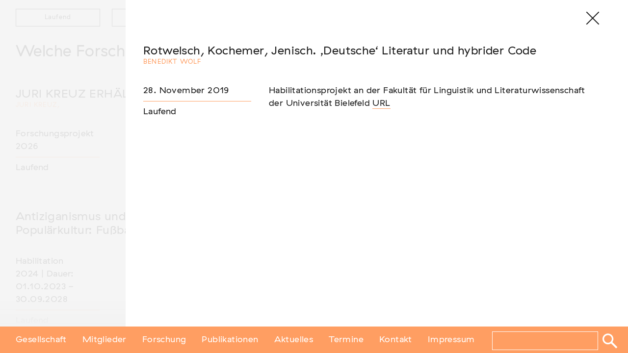

--- FILE ---
content_type: text/html; charset=UTF-8
request_url: https://www.antiziganismusforschung.de/forschungsvorhaben/rotwelsch-kochemer-jenisch-deutsche-literatur-und-hybrider-code/
body_size: 22228
content:
<!DOCTYPE html>
<html lang="de">
    <head>
       <meta charset="UTF-8">
       <meta name="viewport" content="width=device-width, initial-scale=1">
       <link rel="profile" href="https://gmpg.org/xfn/11">
       <link rel="pingback" href="https://www.antiziganismusforschung.de/wp/xmlrpc.php">

       <!-- Add to homescreen for Chrome on Android -->
       <meta name="mobile-web-app-capable" content="yes">
       <link rel="icon" sizes="192x192" href="https://www.antiziganismusforschung.de/content/themes/gfa/assets/images/fav-icons/chrome-touch-icon-192x192png">

       <!-- Add to homescreen for Safari on iOS -->
       <meta name="apple-mobile-web-app-capable" content="yes">
       <meta name="apple-mobile-web-app-status-bar-style" content="black">
       <meta name="apple-mobile-web-app-title" content="Web Starter Kit">
       <link rel="apple-touch-icon-precomposed" href="https://www.antiziganismusforschung.de/content/themes/gfa/assets/images/apple-touch-icon-precomposed.png">

       <!-- Tile icon for Win8 (144x144 + tile color) -->
       <meta name="msapplication-TileImage" content="https://www.antiziganismusforschung.de/content/themes/gfa/assets/images/fav-icons/ms-touchicon-144x144-precomposed.png">
       <meta name="msapplication-TileColor" content="#3372DF">

       <!-- Open Graph -->
       <meta property="og:title" content="Gesellschaft für Antiziganismusforschung e.V.">
       <meta property="og:type" content="website">
       <meta property="og:url" content="https://www.antiziganismusforschung.de">
       <meta property="og:image" content="https://www.antiziganismusforschung.de/content/themes/gfa/assets/images/opengraph.jpg">
       <meta property="og:description" content="">
       <link rel="image_src" href="https://www.antiziganismusforschung.de/content/themes/gfa/assets/img/opengraph.jpg"/>
       <title>Rotwelsch, Kochemer, Jenisch. ‚Deutsche‘ Literatur und hybrider Code &#8211; Gesellschaft für Antiziganismusforschung e.V.</title>
<meta name='robots' content='max-image-preview:large' />
<link rel='dns-prefetch' href='//www.antiziganismusforschung.de' />

<link rel="alternate" type="application/rss+xml" title="Gesellschaft für Antiziganismusforschung e.V. &raquo; Feed" href="https://www.antiziganismusforschung.de/feed/" />
<link rel="alternate" title="oEmbed (JSON)" type="application/json+oembed" href="https://www.antiziganismusforschung.de/wp-json/oembed/1.0/embed?url=https%3A%2F%2Fwww.antiziganismusforschung.de%2Fforschungsvorhaben%2Frotwelsch-kochemer-jenisch-deutsche-literatur-und-hybrider-code%2F" />
<link rel="alternate" title="oEmbed (XML)" type="text/xml+oembed" href="https://www.antiziganismusforschung.de/wp-json/oembed/1.0/embed?url=https%3A%2F%2Fwww.antiziganismusforschung.de%2Fforschungsvorhaben%2Frotwelsch-kochemer-jenisch-deutsche-literatur-und-hybrider-code%2F&#038;format=xml" />
<style id='wp-img-auto-sizes-contain-inline-css' type='text/css'>
img:is([sizes=auto i],[sizes^="auto," i]){contain-intrinsic-size:3000px 1500px}
/*# sourceURL=wp-img-auto-sizes-contain-inline-css */
</style>
<style id='wp-block-library-inline-css' type='text/css'>
:root{--wp-block-synced-color:#7a00df;--wp-block-synced-color--rgb:122,0,223;--wp-bound-block-color:var(--wp-block-synced-color);--wp-editor-canvas-background:#ddd;--wp-admin-theme-color:#007cba;--wp-admin-theme-color--rgb:0,124,186;--wp-admin-theme-color-darker-10:#006ba1;--wp-admin-theme-color-darker-10--rgb:0,107,160.5;--wp-admin-theme-color-darker-20:#005a87;--wp-admin-theme-color-darker-20--rgb:0,90,135;--wp-admin-border-width-focus:2px}@media (min-resolution:192dpi){:root{--wp-admin-border-width-focus:1.5px}}.wp-element-button{cursor:pointer}:root .has-very-light-gray-background-color{background-color:#eee}:root .has-very-dark-gray-background-color{background-color:#313131}:root .has-very-light-gray-color{color:#eee}:root .has-very-dark-gray-color{color:#313131}:root .has-vivid-green-cyan-to-vivid-cyan-blue-gradient-background{background:linear-gradient(135deg,#00d084,#0693e3)}:root .has-purple-crush-gradient-background{background:linear-gradient(135deg,#34e2e4,#4721fb 50%,#ab1dfe)}:root .has-hazy-dawn-gradient-background{background:linear-gradient(135deg,#faaca8,#dad0ec)}:root .has-subdued-olive-gradient-background{background:linear-gradient(135deg,#fafae1,#67a671)}:root .has-atomic-cream-gradient-background{background:linear-gradient(135deg,#fdd79a,#004a59)}:root .has-nightshade-gradient-background{background:linear-gradient(135deg,#330968,#31cdcf)}:root .has-midnight-gradient-background{background:linear-gradient(135deg,#020381,#2874fc)}:root{--wp--preset--font-size--normal:16px;--wp--preset--font-size--huge:42px}.has-regular-font-size{font-size:1em}.has-larger-font-size{font-size:2.625em}.has-normal-font-size{font-size:var(--wp--preset--font-size--normal)}.has-huge-font-size{font-size:var(--wp--preset--font-size--huge)}.has-text-align-center{text-align:center}.has-text-align-left{text-align:left}.has-text-align-right{text-align:right}.has-fit-text{white-space:nowrap!important}#end-resizable-editor-section{display:none}.aligncenter{clear:both}.items-justified-left{justify-content:flex-start}.items-justified-center{justify-content:center}.items-justified-right{justify-content:flex-end}.items-justified-space-between{justify-content:space-between}.screen-reader-text{border:0;clip-path:inset(50%);height:1px;margin:-1px;overflow:hidden;padding:0;position:absolute;width:1px;word-wrap:normal!important}.screen-reader-text:focus{background-color:#ddd;clip-path:none;color:#444;display:block;font-size:1em;height:auto;left:5px;line-height:normal;padding:15px 23px 14px;text-decoration:none;top:5px;width:auto;z-index:100000}html :where(.has-border-color){border-style:solid}html :where([style*=border-top-color]){border-top-style:solid}html :where([style*=border-right-color]){border-right-style:solid}html :where([style*=border-bottom-color]){border-bottom-style:solid}html :where([style*=border-left-color]){border-left-style:solid}html :where([style*=border-width]){border-style:solid}html :where([style*=border-top-width]){border-top-style:solid}html :where([style*=border-right-width]){border-right-style:solid}html :where([style*=border-bottom-width]){border-bottom-style:solid}html :where([style*=border-left-width]){border-left-style:solid}html :where(img[class*=wp-image-]){height:auto;max-width:100%}:where(figure){margin:0 0 1em}html :where(.is-position-sticky){--wp-admin--admin-bar--position-offset:var(--wp-admin--admin-bar--height,0px)}@media screen and (max-width:600px){html :where(.is-position-sticky){--wp-admin--admin-bar--position-offset:0px}}

/*# sourceURL=wp-block-library-inline-css */
</style><style id='global-styles-inline-css' type='text/css'>
:root{--wp--preset--aspect-ratio--square: 1;--wp--preset--aspect-ratio--4-3: 4/3;--wp--preset--aspect-ratio--3-4: 3/4;--wp--preset--aspect-ratio--3-2: 3/2;--wp--preset--aspect-ratio--2-3: 2/3;--wp--preset--aspect-ratio--16-9: 16/9;--wp--preset--aspect-ratio--9-16: 9/16;--wp--preset--color--black: #000000;--wp--preset--color--cyan-bluish-gray: #abb8c3;--wp--preset--color--white: #ffffff;--wp--preset--color--pale-pink: #f78da7;--wp--preset--color--vivid-red: #cf2e2e;--wp--preset--color--luminous-vivid-orange: #ff6900;--wp--preset--color--luminous-vivid-amber: #fcb900;--wp--preset--color--light-green-cyan: #7bdcb5;--wp--preset--color--vivid-green-cyan: #00d084;--wp--preset--color--pale-cyan-blue: #8ed1fc;--wp--preset--color--vivid-cyan-blue: #0693e3;--wp--preset--color--vivid-purple: #9b51e0;--wp--preset--gradient--vivid-cyan-blue-to-vivid-purple: linear-gradient(135deg,rgb(6,147,227) 0%,rgb(155,81,224) 100%);--wp--preset--gradient--light-green-cyan-to-vivid-green-cyan: linear-gradient(135deg,rgb(122,220,180) 0%,rgb(0,208,130) 100%);--wp--preset--gradient--luminous-vivid-amber-to-luminous-vivid-orange: linear-gradient(135deg,rgb(252,185,0) 0%,rgb(255,105,0) 100%);--wp--preset--gradient--luminous-vivid-orange-to-vivid-red: linear-gradient(135deg,rgb(255,105,0) 0%,rgb(207,46,46) 100%);--wp--preset--gradient--very-light-gray-to-cyan-bluish-gray: linear-gradient(135deg,rgb(238,238,238) 0%,rgb(169,184,195) 100%);--wp--preset--gradient--cool-to-warm-spectrum: linear-gradient(135deg,rgb(74,234,220) 0%,rgb(151,120,209) 20%,rgb(207,42,186) 40%,rgb(238,44,130) 60%,rgb(251,105,98) 80%,rgb(254,248,76) 100%);--wp--preset--gradient--blush-light-purple: linear-gradient(135deg,rgb(255,206,236) 0%,rgb(152,150,240) 100%);--wp--preset--gradient--blush-bordeaux: linear-gradient(135deg,rgb(254,205,165) 0%,rgb(254,45,45) 50%,rgb(107,0,62) 100%);--wp--preset--gradient--luminous-dusk: linear-gradient(135deg,rgb(255,203,112) 0%,rgb(199,81,192) 50%,rgb(65,88,208) 100%);--wp--preset--gradient--pale-ocean: linear-gradient(135deg,rgb(255,245,203) 0%,rgb(182,227,212) 50%,rgb(51,167,181) 100%);--wp--preset--gradient--electric-grass: linear-gradient(135deg,rgb(202,248,128) 0%,rgb(113,206,126) 100%);--wp--preset--gradient--midnight: linear-gradient(135deg,rgb(2,3,129) 0%,rgb(40,116,252) 100%);--wp--preset--font-size--small: 13px;--wp--preset--font-size--medium: 20px;--wp--preset--font-size--large: 36px;--wp--preset--font-size--x-large: 42px;--wp--preset--spacing--20: 0.44rem;--wp--preset--spacing--30: 0.67rem;--wp--preset--spacing--40: 1rem;--wp--preset--spacing--50: 1.5rem;--wp--preset--spacing--60: 2.25rem;--wp--preset--spacing--70: 3.38rem;--wp--preset--spacing--80: 5.06rem;--wp--preset--shadow--natural: 6px 6px 9px rgba(0, 0, 0, 0.2);--wp--preset--shadow--deep: 12px 12px 50px rgba(0, 0, 0, 0.4);--wp--preset--shadow--sharp: 6px 6px 0px rgba(0, 0, 0, 0.2);--wp--preset--shadow--outlined: 6px 6px 0px -3px rgb(255, 255, 255), 6px 6px rgb(0, 0, 0);--wp--preset--shadow--crisp: 6px 6px 0px rgb(0, 0, 0);}:where(.is-layout-flex){gap: 0.5em;}:where(.is-layout-grid){gap: 0.5em;}body .is-layout-flex{display: flex;}.is-layout-flex{flex-wrap: wrap;align-items: center;}.is-layout-flex > :is(*, div){margin: 0;}body .is-layout-grid{display: grid;}.is-layout-grid > :is(*, div){margin: 0;}:where(.wp-block-columns.is-layout-flex){gap: 2em;}:where(.wp-block-columns.is-layout-grid){gap: 2em;}:where(.wp-block-post-template.is-layout-flex){gap: 1.25em;}:where(.wp-block-post-template.is-layout-grid){gap: 1.25em;}.has-black-color{color: var(--wp--preset--color--black) !important;}.has-cyan-bluish-gray-color{color: var(--wp--preset--color--cyan-bluish-gray) !important;}.has-white-color{color: var(--wp--preset--color--white) !important;}.has-pale-pink-color{color: var(--wp--preset--color--pale-pink) !important;}.has-vivid-red-color{color: var(--wp--preset--color--vivid-red) !important;}.has-luminous-vivid-orange-color{color: var(--wp--preset--color--luminous-vivid-orange) !important;}.has-luminous-vivid-amber-color{color: var(--wp--preset--color--luminous-vivid-amber) !important;}.has-light-green-cyan-color{color: var(--wp--preset--color--light-green-cyan) !important;}.has-vivid-green-cyan-color{color: var(--wp--preset--color--vivid-green-cyan) !important;}.has-pale-cyan-blue-color{color: var(--wp--preset--color--pale-cyan-blue) !important;}.has-vivid-cyan-blue-color{color: var(--wp--preset--color--vivid-cyan-blue) !important;}.has-vivid-purple-color{color: var(--wp--preset--color--vivid-purple) !important;}.has-black-background-color{background-color: var(--wp--preset--color--black) !important;}.has-cyan-bluish-gray-background-color{background-color: var(--wp--preset--color--cyan-bluish-gray) !important;}.has-white-background-color{background-color: var(--wp--preset--color--white) !important;}.has-pale-pink-background-color{background-color: var(--wp--preset--color--pale-pink) !important;}.has-vivid-red-background-color{background-color: var(--wp--preset--color--vivid-red) !important;}.has-luminous-vivid-orange-background-color{background-color: var(--wp--preset--color--luminous-vivid-orange) !important;}.has-luminous-vivid-amber-background-color{background-color: var(--wp--preset--color--luminous-vivid-amber) !important;}.has-light-green-cyan-background-color{background-color: var(--wp--preset--color--light-green-cyan) !important;}.has-vivid-green-cyan-background-color{background-color: var(--wp--preset--color--vivid-green-cyan) !important;}.has-pale-cyan-blue-background-color{background-color: var(--wp--preset--color--pale-cyan-blue) !important;}.has-vivid-cyan-blue-background-color{background-color: var(--wp--preset--color--vivid-cyan-blue) !important;}.has-vivid-purple-background-color{background-color: var(--wp--preset--color--vivid-purple) !important;}.has-black-border-color{border-color: var(--wp--preset--color--black) !important;}.has-cyan-bluish-gray-border-color{border-color: var(--wp--preset--color--cyan-bluish-gray) !important;}.has-white-border-color{border-color: var(--wp--preset--color--white) !important;}.has-pale-pink-border-color{border-color: var(--wp--preset--color--pale-pink) !important;}.has-vivid-red-border-color{border-color: var(--wp--preset--color--vivid-red) !important;}.has-luminous-vivid-orange-border-color{border-color: var(--wp--preset--color--luminous-vivid-orange) !important;}.has-luminous-vivid-amber-border-color{border-color: var(--wp--preset--color--luminous-vivid-amber) !important;}.has-light-green-cyan-border-color{border-color: var(--wp--preset--color--light-green-cyan) !important;}.has-vivid-green-cyan-border-color{border-color: var(--wp--preset--color--vivid-green-cyan) !important;}.has-pale-cyan-blue-border-color{border-color: var(--wp--preset--color--pale-cyan-blue) !important;}.has-vivid-cyan-blue-border-color{border-color: var(--wp--preset--color--vivid-cyan-blue) !important;}.has-vivid-purple-border-color{border-color: var(--wp--preset--color--vivid-purple) !important;}.has-vivid-cyan-blue-to-vivid-purple-gradient-background{background: var(--wp--preset--gradient--vivid-cyan-blue-to-vivid-purple) !important;}.has-light-green-cyan-to-vivid-green-cyan-gradient-background{background: var(--wp--preset--gradient--light-green-cyan-to-vivid-green-cyan) !important;}.has-luminous-vivid-amber-to-luminous-vivid-orange-gradient-background{background: var(--wp--preset--gradient--luminous-vivid-amber-to-luminous-vivid-orange) !important;}.has-luminous-vivid-orange-to-vivid-red-gradient-background{background: var(--wp--preset--gradient--luminous-vivid-orange-to-vivid-red) !important;}.has-very-light-gray-to-cyan-bluish-gray-gradient-background{background: var(--wp--preset--gradient--very-light-gray-to-cyan-bluish-gray) !important;}.has-cool-to-warm-spectrum-gradient-background{background: var(--wp--preset--gradient--cool-to-warm-spectrum) !important;}.has-blush-light-purple-gradient-background{background: var(--wp--preset--gradient--blush-light-purple) !important;}.has-blush-bordeaux-gradient-background{background: var(--wp--preset--gradient--blush-bordeaux) !important;}.has-luminous-dusk-gradient-background{background: var(--wp--preset--gradient--luminous-dusk) !important;}.has-pale-ocean-gradient-background{background: var(--wp--preset--gradient--pale-ocean) !important;}.has-electric-grass-gradient-background{background: var(--wp--preset--gradient--electric-grass) !important;}.has-midnight-gradient-background{background: var(--wp--preset--gradient--midnight) !important;}.has-small-font-size{font-size: var(--wp--preset--font-size--small) !important;}.has-medium-font-size{font-size: var(--wp--preset--font-size--medium) !important;}.has-large-font-size{font-size: var(--wp--preset--font-size--large) !important;}.has-x-large-font-size{font-size: var(--wp--preset--font-size--x-large) !important;}
/*# sourceURL=global-styles-inline-css */
</style>

<style id='classic-theme-styles-inline-css' type='text/css'>
/*! This file is auto-generated */
.wp-block-button__link{color:#fff;background-color:#32373c;border-radius:9999px;box-shadow:none;text-decoration:none;padding:calc(.667em + 2px) calc(1.333em + 2px);font-size:1.125em}.wp-block-file__button{background:#32373c;color:#fff;text-decoration:none}
/*# sourceURL=/wp-includes/css/classic-themes.min.css */
</style>
<link rel='stylesheet' id='contact-form-7-css' href='https://www.antiziganismusforschung.de/content/plugins/contact-form-7/includes/css/styles.css?ver=6.1.4' type='text/css' media='all' />
<link rel='stylesheet' id='gfa-style-css' href='https://www.antiziganismusforschung.de/content/themes/gfa/style.css?ver=6.9' type='text/css' media='all' />
<link rel="https://api.w.org/" href="https://www.antiziganismusforschung.de/wp-json/" /><link rel="canonical" href="https://www.antiziganismusforschung.de/forschungsvorhaben/rotwelsch-kochemer-jenisch-deutsche-literatur-und-hybrider-code/" />
<link rel='shortlink' href='https://www.antiziganismusforschung.de/?p=1736' />
<!-- Stream WordPress user activity plugin v4.1.1 -->

        <script type="text/javascript">
            var jQueryMigrateHelperHasSentDowngrade = false;

			window.onerror = function( msg, url, line, col, error ) {
				// Break out early, do not processing if a downgrade reqeust was already sent.
				if ( jQueryMigrateHelperHasSentDowngrade ) {
					return true;
                }

				var xhr = new XMLHttpRequest();
				var nonce = '8a474b0aff';
				var jQueryFunctions = [
					'andSelf',
					'browser',
					'live',
					'boxModel',
					'support.boxModel',
					'size',
					'swap',
					'clean',
					'sub',
                ];
				var match_pattern = /\)\.(.+?) is not a function/;
                var erroredFunction = msg.match( match_pattern );

                // If there was no matching functions, do not try to downgrade.
                if ( null === erroredFunction || typeof erroredFunction !== 'object' || typeof erroredFunction[1] === "undefined" || -1 === jQueryFunctions.indexOf( erroredFunction[1] ) ) {
                    return true;
                }

                // Set that we've now attempted a downgrade request.
                jQueryMigrateHelperHasSentDowngrade = true;

				xhr.open( 'POST', 'https://www.antiziganismusforschung.de/wp/wp-admin/admin-ajax.php' );
				xhr.setRequestHeader( 'Content-Type', 'application/x-www-form-urlencoded' );
				xhr.onload = function () {
					var response,
                        reload = false;

					if ( 200 === xhr.status ) {
                        try {
                        	response = JSON.parse( xhr.response );

                        	reload = response.data.reload;
                        } catch ( e ) {
                        	reload = false;
                        }
                    }

					// Automatically reload the page if a deprecation caused an automatic downgrade, ensure visitors get the best possible experience.
					if ( reload ) {
						location.reload();
                    }
				};

				xhr.send( encodeURI( 'action=jquery-migrate-downgrade-version&_wpnonce=' + nonce ) );

				// Suppress error alerts in older browsers
				return true;
			}
        </script>

		<link rel="icon" href="https://www.antiziganismusforschung.de/content/uploads/2019/07/cropped-gfa-icon-32x32.png" sizes="32x32" />
<link rel="icon" href="https://www.antiziganismusforschung.de/content/uploads/2019/07/cropped-gfa-icon-192x192.png" sizes="192x192" />
<link rel="apple-touch-icon" href="https://www.antiziganismusforschung.de/content/uploads/2019/07/cropped-gfa-icon-180x180.png" />
<meta name="msapplication-TileImage" content="https://www.antiziganismusforschung.de/content/uploads/2019/07/cropped-gfa-icon-270x270.png" />
</head>

<body class="wp-singular forschungsvorhaben-template-default single single-forschungsvorhaben postid-1736 wp-theme-gfa modal-open">
<div id="page" class="hfeed site">
    <a class="skip-link screen-reader-text" href="#content">Skip to content</a>

    <header id="masthead" class="site-header" role="banner">
        <div class="site-branding">
            <h1 class="site-title"><a href="https://www.antiziganismusforschung.de/" rel="home"><span class="hidden">Gesellschaft für Antiziganismusforschung e.V.</span><img src="https://www.antiziganismusforschung.de/content/themes/gfa/assets/img/gfa-logo.svg"></a></h1>
            
                    </div><!-- .site-branding -->

        <nav id="site-navigation" class="main-navigation" role="navigation">
            <button class="menu-toggle">Menu</button>
            <form role="search" method="get" id="searchform" class="searchform" action="https://www.antiziganismusforschung.de/">
    <div>
        <label class="screen-reader-text" for="s"></label>
        <input type="text" value="" name="s" id="s" />
        <input type="submit" id="searchsubmit" value="Suchen" />
    </div>
</form>            <div class="menu-hauptmenu-container"><ul id="primary-menu" class="menu"><li id="menu-item-1548" class="menu-item menu-item-type-post_type menu-item-object-page menu-item-1548"><a href="https://www.antiziganismusforschung.de/gesellschaft/">Gesellschaft</a></li>
<li id="menu-item-16" class="menu-item menu-item-type-post_type menu-item-object-page menu-item-16"><a href="https://www.antiziganismusforschung.de/mitglieder/">Mitglieder</a></li>
<li id="menu-item-40" class="menu-item menu-item-type-post_type menu-item-object-page menu-item-40"><a href="https://www.antiziganismusforschung.de/forschungsvorhaben/">Forschung</a></li>
<li id="menu-item-32" class="menu-item menu-item-type-post_type menu-item-object-page menu-item-32"><a href="https://www.antiziganismusforschung.de/publikationen/">Publikationen</a></li>
<li id="menu-item-2750" class="menu-item menu-item-type-post_type menu-item-object-page menu-item-2750"><a href="https://www.antiziganismusforschung.de/neuigkeiten/">Aktuelles</a></li>
<li id="menu-item-46" class="menu-item menu-item-type-post_type menu-item-object-page menu-item-46"><a href="https://www.antiziganismusforschung.de/veranstaltungen/">Termine</a></li>
<li id="menu-item-1549" class="menu-item menu-item-type-post_type menu-item-object-page menu-item-1549"><a href="https://www.antiziganismusforschung.de/kontakt/">Kontakt</a></li>
<li id="menu-item-66" class="menu-item menu-item-type-post_type menu-item-object-page menu-item-66"><a href="https://www.antiziganismusforschung.de/impressum/">Impressum</a></li>
</ul></div>        </nav><!-- #site-navigation -->
        <div id="transition-overlay" class="mobile-hide"></div>
    </header><!-- #masthead -->



    <div id="content" class="site-content">

<div id="primary" class="content-area" data-page="forschungsvorhaben">
	<main id="main" class="site-main" role="main">
		<header><h1>Welche Forschungsprojekte gibt es?</h1></header>
					<div class="filter-menu">
		<ul class="clearfix">
							<li class="js-filter" data-filterby="{&quot;status&quot;:&quot;laufend&quot;}">Laufend</li>
							<li class="js-filter" data-filterby="{&quot;status&quot;:&quot;abgeschlossen&quot;}">Abgeschlossen</li>
					</ul>
	</div>
	
		<section class="sortable-wrapper">
		
			
																			
			<article class="js-sort-target post-with-meta" data-sortable="{&quot;status&quot;:&quot;laufend&quot;}" data-post-name="juri-kreuz-erhaelt-romani-rose-fellowship">
				<h2><a class="js-open-modal" data-routing="{&quot;id&quot;:3907,&quot;type&quot;:&quot;forschungsvorhaben&quot;,&quot;slug&quot;:&quot;juri-kreuz-erhaelt-romani-rose-fellowship&quot;,&quot;related&quot;:&quot;mitglied&quot;}" href="https://www.antiziganismusforschung.de/forschungsvorhaben/juri-kreuz-erhaelt-romani-rose-fellowship/">JURI KREUZ ERHÄLT ROMANI ROSE-FELLOWSHIP</a></h2>
				<div class="authors">
					<a href="https://www.antiziganismusforschung.de/mitglied/kreuz-juri/?back">Juri Kreuz</a>, 				</div>
				<div class="content-wrapper clearfix">
					<div class="article-meta">
						<div class="meta-category">Forschungsprojekt</div>
						<span class="meta-date">2026</span>
						<span class="meta-dauer"></span>
						<hr><span class="meta-status">Laufend</span>
					</div>
					<div class="article-content">
						<div class="article-excerpt"></div>
						<div class="article-extended"><p>Ab dem 1. Januar 2026 erhält Juri Kreuz eine Promotionsförderung an der Forschungsstelle Antiziganismus durch das Romani Rose-Fellowship. Das von der Manfred Lautenschläger-Stiftung geförderte Forschungsstipendium unterstützt herausragende Wissenschaftlerinnen und Wissenschaftler aus den Ländern der Europäischen Union, die zum Thema Antiziganismus forschen.</p>
<p>Im Rahmen des Romani-Rose-Fellowships bereitet Juri Kreuz aktuell ein Promotionsprojekt vor, das künstlerische Erinnerungspraxen von Sinti* und Roma* untersucht. Im Zentrum stehen methodologische und ethische Fragen partizipativer Forschung sowie die wissenschaftliche Reflexion künstlerischer Ausdrucksformen als Formen kollektiven Erinnerns und Wissens.</p>
<p>Juri Kreuz ist Erziehungswissenschaftler mit einem Forschungsschwerpunkt auf antiziganismuskritischer Bildungsarbeit. Sein wissenschaftliches Anliegen liegt in der Verbindung qualitativer Sozialforschung mit communitybasierten, partizipativen Ansätzen und einer ausgeprägten Praxisorientierung.</p>
</div>
					</div>
				</div>
			</article>
		
			
						
			<article class="js-sort-target post-with-meta" data-sortable="{&quot;status&quot;:&quot;laufend&quot;}" data-post-name="antiziganismus-und-minderheitensubjektivitaeten-in-der-deutschen-populaerkultur-fussball-hip-hop-karneval">
				<h2><a class="js-open-modal" data-routing="{&quot;id&quot;:3353,&quot;type&quot;:&quot;forschungsvorhaben&quot;,&quot;slug&quot;:&quot;antiziganismus-und-minderheitensubjektivitaeten-in-der-deutschen-populaerkultur-fussball-hip-hop-karneval&quot;,&quot;related&quot;:&quot;mitglied&quot;}" href="https://www.antiziganismusforschung.de/forschungsvorhaben/antiziganismus-und-minderheitensubjektivitaeten-in-der-deutschen-populaerkultur-fussball-hip-hop-karneval/">Antiziganismus und Minderheitensubjektivitäten in der deutschen Populärkultur: Fußball, Hip-Hop, Karneval</a></h2>
				<div class="authors">
									</div>
				<div class="content-wrapper clearfix">
					<div class="article-meta">
						<div class="meta-category">Habilitation</div>
						<span class="meta-date">2024</span>
						<span class="meta-dauer"> | Dauer: 01.10.2023 - 30.09.2028</span>
						<hr><span class="meta-status">Laufend</span>
					</div>
					<div class="article-content">
						<div class="article-excerpt"></div>
						<div class="article-extended"><p>Trotz zunehmender Sensibilisierung für Antiziganismus erfahren Sinti und Roma täglich Diskriminierung. Diese Studie untersucht die Inklusion und Exklusion von Sinti und Roma in Populärkulturen und konzentriert sich dabei auf drei Fragestellungen: (1) die Analyse der (Dis)kontinuitäten in „Zigeunerbildern“ in Fußball, Hip-Hop und Karneval, (2) die Erforschung der Strategien, mit denen Sinti und Roma Handlungsfähigkeit und Repräsentation in diesen Sozialräumen erlangen, und (3) wie Postmemory, also die Übertragung traumatischer Erinnerungen von einer Generation zur nächsten, Antiziganismus und Minderheitensubjektivitäten in der Gegenwart beeinflusst. Auf Grundlage einer breiten Quellenbasis bestehend aus Performances, Interviews, Internetbeiträgen, Songtexten, Bildern und teilnehmender Beobachtung untersucht dieses Projekt wie Inklusion und Exklusion in Populärkulturen verhandelt werden. Gemeinsam bilden die drei Fallstudien – Fußball, Hip-Hop und Karneval – ein umfassendes Werk, das eine Analyse sowohl des Antiziganismus gegenüber Sinti und Roma als auch ihrer Gegenstrategien bietet.<br />
Das Forschungsprojekt „Antigypsyism and Minority Subjectivity in German Popular Culture: Football, Hip-Hop, Carnival“ wird von der Alfred Landecker Foundation gefördert.</p>
<p><strong class="">Leitung:</strong> Dr. Pavel Brunssen</p>
<div class="">
<div class="">
<section class="">
<div id="c102819" class=" frame-layout-0 frame frame-type-text frame-default">
<p class="font_2"><strong class="">​</strong><strong class="">Projektlaufzeit:</strong> Oktober 2023 bis September 2028</p>
</div>
</section>
</div>
</div>
</div>
					</div>
				</div>
			</article>
		
			
																			
			<article class="js-sort-target post-with-meta" data-sortable="{&quot;status&quot;:&quot;laufend&quot;}" data-post-name="literaturrotwelsch-rotwelschliteratur-projektion-und-poetikreflexion-deutscher-literatur-zwischen-liber-vagatorum-und-frueher-moderne">
				<h2><a class="js-open-modal" data-routing="{&quot;id&quot;:3175,&quot;type&quot;:&quot;forschungsvorhaben&quot;,&quot;slug&quot;:&quot;literaturrotwelsch-rotwelschliteratur-projektion-und-poetikreflexion-deutscher-literatur-zwischen-liber-vagatorum-und-frueher-moderne&quot;,&quot;related&quot;:&quot;mitglied&quot;}" href="https://www.antiziganismusforschung.de/forschungsvorhaben/literaturrotwelsch-rotwelschliteratur-projektion-und-poetikreflexion-deutscher-literatur-zwischen-liber-vagatorum-und-frueher-moderne/">Literaturrotwelsch – Rotwelschliteratur. Projektion und Poetikreflexion ‚deutscher Literatur‘ zwischen Liber vagatorum und Früher Moderne</a></h2>
				<div class="authors">
					<a href="https://www.antiziganismusforschung.de/mitglied/benedikt-wolf/?back">Benedikt Wolf</a>, 				</div>
				<div class="content-wrapper clearfix">
					<div class="article-meta">
						<div class="meta-category">Forschungsprojekt</div>
						<span class="meta-date">2024</span>
						<span class="meta-dauer"> | Dauer: 01.08.2024 – 31.07.2025</span>
						<hr><span class="meta-status">Laufend</span>
					</div>
					<div class="article-content">
						<div class="article-excerpt"></div>
						<div class="article-extended"><p>Das Projekt wird vom 1.8.2024–31.7.202 für ein Feodor-Lynen-Stipendium der Alexander von Humboldt-Stiftung  von Benedikt Wolf an der Queen Mary University in London durchgeführt.</p>
</div>
					</div>
				</div>
			</article>
		
			
																			
			<article class="js-sort-target post-with-meta" data-sortable="{&quot;status&quot;:&quot;laufend&quot;}" data-post-name="lernen-aus-akten-der-prozess-der-wiedergutmachung-anhand-der-akten-des-verbandes-deutscher-sinti-und-roma-landesverband-bayern-e-v">
				<h2><a class="js-open-modal" data-routing="{&quot;id&quot;:3094,&quot;type&quot;:&quot;forschungsvorhaben&quot;,&quot;slug&quot;:&quot;lernen-aus-akten-der-prozess-der-wiedergutmachung-anhand-der-akten-des-verbandes-deutscher-sinti-und-roma-landesverband-bayern-e-v&quot;,&quot;related&quot;:&quot;mitglied&quot;}" href="https://www.antiziganismusforschung.de/forschungsvorhaben/lernen-aus-akten-der-prozess-der-wiedergutmachung-anhand-der-akten-des-verbandes-deutscher-sinti-und-roma-landesverband-bayern-e-v/">Lernen aus Akten &#8211; Der Prozess der &#8222;Wiedergutmachung&#8220; anhand der Akten des Verbandes Deutscher Sinti und Roma &#8211; Landesverband Bayern e.V.</a></h2>
				<div class="authors">
					<a href="https://www.antiziganismusforschung.de/mitglied/leonard-stoecklein/?back">Leonard Stöcklein</a>, 				</div>
				<div class="content-wrapper clearfix">
					<div class="article-meta">
						<div class="meta-category">Forschungsprojekt</div>
						<span class="meta-date">2023</span>
						<span class="meta-dauer"> | Dauer: 01.01.2024 - 30.11.2025</span>
						<hr><span class="meta-status">Laufend</span>
					</div>
					<div class="article-content">
						<div class="article-excerpt"></div>
						<div class="article-extended"><p>Forschungsprojekt: 01.01.2024 &#8211; 30.11.2025</p>
<p>Zum 01.01.2024 startet das Projekt „Lernen aus Akten“ unter dem Schirm der Stiftung EVZ „Bildungsagenda NS-Unrecht“, welches aus Mitteln des Bundesministeriums der Finanzen finanziert wird. Projektträger ist der Landesverband Deutscher Sinti und Roma Bayern e.V., Kooperationspartner der Lehrstuhl Didaktik der Geschichte Friedrich-Alexander-Universität Erlangen-Nürnberg unter der Leitung des wissenschaftlichen Mitarbeiters Leonard Stöcklein.</p>
<p>Anhand des Bestandes von ca. 1000 Akten des Landesverbandes wird die Perspektive der überlebenden Sinti und Roma innerhalb der staatlichen Entschädigungspraxis nach 1945 sowie die Perspektive der antragsbearbeitenden Behörden beleuchtet.</p>
<p>Nach einer Digitalisierung und wissenschaftlichen Auswertung wird der Bestand für Materialien der außerschulischen Bildungsarbeit in Universitäten, Gedenkstätten und Behörden didaktisch aufbereitet.<br />
Das Projekt arbeitet nach grundlegenden forschungsethischen Maßstäben. Archivrechtliche Sperrfristen und Datenschutzbestimmungen verhindern eine freie Verfügbarkeit hochsensibler, personenbezogener Daten im Internet. Die Digitalisierung dient einzig der anonymisierten Erforschung der staatlichen Entschädigungspraxis gegenüber Sinti und Roma nach 1945 und der Ausarbeitung von didaktischen Materialien.</p>
<p>Verband Deutscher Sinti und Roma Landesverband Bayern e.V.<br />
Nordring 98a 90409 Nürnberg<br />
sinti.bayern@nefkom.net</p>
<p>Leonard Stöcklein<br />
Wissenschaftlicher Mitarbeiter<br />
Lehrstuhl Didaktik der Geschichte<br />
Friedrich-Alexander-Universität Erlangen-Nürnberg<br />
Telefon: 0151 157 287 84</p>
<p>&nbsp;</p>
</div>
					</div>
				</div>
			</article>
		
			
																																	
			<article class="js-sort-target post-with-meta" data-sortable="{&quot;status&quot;:&quot;laufend&quot;}" data-post-name="mediale-antiziganismen-von-der-interdisziplinaeren-analyse-zur-kritischen-medienkompetenz-meavia">
				<h2><a class="js-open-modal" data-routing="{&quot;id&quot;:2716,&quot;type&quot;:&quot;forschungsvorhaben&quot;,&quot;slug&quot;:&quot;mediale-antiziganismen-von-der-interdisziplinaeren-analyse-zur-kritischen-medienkompetenz-meavia&quot;,&quot;related&quot;:&quot;mitglied&quot;}" href="https://www.antiziganismusforschung.de/forschungsvorhaben/mediale-antiziganismen-von-der-interdisziplinaeren-analyse-zur-kritischen-medienkompetenz-meavia/">Mediale Antiziganismen – Von der interdisziplinären Analyse zur kritischen Medienkompetenz (MeAviA)</a></h2>
				<div class="authors">
					<a href="https://www.antiziganismusforschung.de/mitglied/haus-michael/?back">Michael Haus</a>, <a href="https://www.antiziganismusforschung.de/mitglied/radmila-mladenova/?back">Radmila Mladenova</a>, <a href="https://www.antiziganismusforschung.de/mitglied/kuessner-nadine/?back">Nadine Küßner</a>, 				</div>
				<div class="content-wrapper clearfix">
					<div class="article-meta">
						<div class="meta-category">Forschungsprojekt</div>
						<span class="meta-date">2023</span>
						<span class="meta-dauer"> | Dauer: 01.01.2023 - 31.03.2026</span>
						<hr><span class="meta-status">Laufend</span>
					</div>
					<div class="article-content">
						<div class="article-excerpt"></div>
						<div class="article-extended"><p>Zum 1. Januar 2023 startete das vom BMBF geförderte Projekt „Mediale Antiziganismen – Von der interdisziplinären Analyse zur kritischen Medienkompetenz“ (MeAviA). Das Verbundprojekt wird gemeinsam von Universität Heidelberg und der Pädagogischen Hochschule Heidelberg durchgeführt und durch die Heidelberg School of Education (HSE) koordiniert. Die Projektleitung liegt bei Prof. Dr. Melanie Kuhn (Arbeitsstelle Antiziganismusprävention der PH), Prof. Dr. Bettina Degner (Arbeitsstelle Antiziganismusprävention der PH), Prof. Dr. Sarah Burnautzki (Romanisches Seminar der Universität) und Dr. Radmila Mladenova (Forschungsstelle Antiziganismus der Universität), die Verbundleitung bei Prof. Dr. Michael Haus (HSE und Institut für Politische Wissenschaft der Universität). Das interdisziplinäre Forschungs- und Transfervorhaben verbindet die Analyse antiziganistischer Repräsentationen in den Medienbereichen Literatur, Film und öffentliche Berichterstattung mit einer qualitativen Rezeptionsforschung medial vermittelter Antiziganismen und einer empirisch fundierten und an den Konzepten einer Critical Media Literacy sowie einer antiziganismuskritischen Professionalisierung orientierten Entwicklung digitaler Lern-Tools für die Lehrerkräftebildung.</p>
<p><b>Projektlaufzeit:</b> bis März 2026</p>
</div>
					</div>
				</div>
			</article>
		
			
																			
			<article class="js-sort-target post-with-meta" data-sortable="{&quot;status&quot;:&quot;laufend&quot;}" data-post-name="antiziganismussensible-bildungsberatung-und-demokratiefoerderung">
				<h2><a class="js-open-modal" data-routing="{&quot;id&quot;:2634,&quot;type&quot;:&quot;forschungsvorhaben&quot;,&quot;slug&quot;:&quot;antiziganismussensible-bildungsberatung-und-demokratiefoerderung&quot;,&quot;related&quot;:&quot;mitglied&quot;}" href="https://www.antiziganismusforschung.de/forschungsvorhaben/antiziganismussensible-bildungsberatung-und-demokratiefoerderung/">Antiziganismussensible Bildungsberatung und Demokratieförderung</a></h2>
				<div class="authors">
					<a href="https://www.antiziganismusforschung.de/mitglied/kuessner-nadine/?back">Nadine Küßner</a>, 				</div>
				<div class="content-wrapper clearfix">
					<div class="article-meta">
						<div class="meta-category">Forschungsprojekt</div>
						<span class="meta-date">2022</span>
						<span class="meta-dauer"> | Dauer: 2022–2024</span>
						<hr><span class="meta-status">Laufend</span>
					</div>
					<div class="article-content">
						<div class="article-excerpt"></div>
						<div class="article-extended"><p>​Die Teilhabe von Sinti*ze und Rom*nja in den Feldern Hochschule und Berufsausbildung zu erhöhen und Diskriminierung abzubauen sind die Ziele des von der Bundeszentrale für politische Bildung geförderten Kooperationsprojekts der Arbeitsstelle Antiziganismusprävention der Pädagogischen Hochschule Heidelberg und des Bildungsreferats des Dokumentationszentrums Deutscher Sinti und Roma (DokuZ). Konzipiert und implementiert wird eine Train the Trainer Ausbildung für eine antiziganismussensible Bildungsberatung an Hochschulen und in der Berufsbildung. Zielgruppe der in einer Tandemstruktur organisierten Weiterbildung sind Mitarbeiter*innen von Hochschulen und Universitäten und Angehörige der Minderheit.</p>
<p><strong class="">​</strong><strong class="">Leitung:</strong> Prof. Dr. Melanie Kuhn; Nadine Küßner, M.A.</p>
<div class="">
<div class="">
<section class="">
<div id="c102819" class=" frame-layout-0 frame frame-type-text frame-default">
<p class="font_2"><strong class="">​</strong><strong class="">Projektlaufzeit:</strong> Oktober 2022 bis Dezember 2024</p>
</div>
</section>
</div>
</div>
</div>
					</div>
				</div>
			</article>
		
			
																			
			<article class="js-sort-target post-with-meta" data-sortable="{&quot;status&quot;:&quot;laufend&quot;}" data-post-name="zwischen-minderheitenschutz-und-versicherheitlichung-die-herausbildung-der-roma-minderheit-in-der-modernen-europaeischen-geschichte">
				<h2><a class="js-open-modal" data-routing="{&quot;id&quot;:2465,&quot;type&quot;:&quot;forschungsvorhaben&quot;,&quot;slug&quot;:&quot;zwischen-minderheitenschutz-und-versicherheitlichung-die-herausbildung-der-roma-minderheit-in-der-modernen-europaeischen-geschichte&quot;,&quot;related&quot;:&quot;mitglied&quot;}" href="https://www.antiziganismusforschung.de/forschungsvorhaben/zwischen-minderheitenschutz-und-versicherheitlichung-die-herausbildung-der-roma-minderheit-in-der-modernen-europaeischen-geschichte/">Zwischen Minderheitenschutz und Versicherheitlichung: Die Herausbildung der Roma-Minderheit in der modernen europäischen Geschichte</a></h2>
				<div class="authors">
					<a href="https://www.antiziganismusforschung.de/mitglied/tittel-laura-sorena/?back">Laura Soréna Tittel</a>, 				</div>
				<div class="content-wrapper clearfix">
					<div class="article-meta">
						<div class="meta-category">Forschungsprojekt</div>
						<span class="meta-date">2022</span>
						<span class="meta-dauer"> | Dauer: 2022–2025</span>
						<hr><span class="meta-status">Laufend</span>
					</div>
					<div class="article-content">
						<div class="article-excerpt"></div>
						<div class="article-extended"><p>Sonderforschungsbereich 138: Dynamiken der Sicherheit. Formen der Versicherheitlichung in historischer Perspektive</p>
<p>Teilprojekt C10: Zwischen Minderheitenschutz und Versicherheitlichung: Die Herausbildung der Roma-Minderheit in der modernen europäischen Geschichte</p>
<p>Europäische Roma sehen sich seit langem verschiedenen Formen und Praktiken der Versicherheitlichung ausgesetzt und werden als Bedrohung politischer Ordnungen dargestellt. Das Teilprojekt C10 untersucht in der dritten Förderphase (2022-2025), auf welche Art und Weise Angehörige der Roma-Minderheit sich gegen Maßnahmen der Versicherheitlichung zur Wehr setzen, die der Versicherheitlichung zugrundeliegenden Heuristiken herausfordern und diplomatische Taktiken, Strategien und Narrative entwickeln, die potenziell zu alternativen Darstellungen beitragen.</p>
<p><a href="https://www.sfb138.de/forschung/teilprojekte/c10-zwischen-minderheitenschutz-und-versicherheitlichung">Link</a></p>
</div>
					</div>
				</div>
			</article>
		
			
																			
			<article class="js-sort-target post-with-meta" data-sortable="{&quot;status&quot;:&quot;abgeschlossen&quot;}" data-post-name="refit-regionale-foerderung-von-inklusion-und-teilhabe">
				<h2><a class="js-open-modal" data-routing="{&quot;id&quot;:2409,&quot;type&quot;:&quot;forschungsvorhaben&quot;,&quot;slug&quot;:&quot;refit-regionale-foerderung-von-inklusion-und-teilhabe&quot;,&quot;related&quot;:&quot;mitglied&quot;}" href="https://www.antiziganismusforschung.de/forschungsvorhaben/refit-regionale-foerderung-von-inklusion-und-teilhabe/">ReFIT (Regionale Förderung von Inklusion und Teilhabe)</a></h2>
				<div class="authors">
					<a href="https://www.antiziganismusforschung.de/mitglied/kuessner-nadine/?back">Nadine Küßner</a>, 				</div>
				<div class="content-wrapper clearfix">
					<div class="article-meta">
						<div class="meta-category">Forschungsprojekt</div>
						<span class="meta-date">2022</span>
						<span class="meta-dauer"> | Dauer: Juli 2020 - Februar 2022</span>
						<hr><span class="meta-status">Abgeschlossen</span>
					</div>
					<div class="article-content">
						<div class="article-excerpt"></div>
						<div class="article-extended"><p>ReFIT ist ein wegweisendes Beratungsinstrument des <a class="external-link" tabindex="28" title="Link zum Verband Deutscher Sinti und Roma - Baden-Württemberg" href="https://www.sinti-roma.com/beratungsstelle-fuer-gleichberechtigte-teilhabe/refit/" target="_top" rel="noopener">Verbands Deutscher Sinti und Roma &#8211; Baden-Württemberg (VDSR-BW)</a>, das dauerhafte Strukturen schafft, die zur gleichberechtigten Teilhabe von Sinti und Roma beitragen und mit Unterstützung des Ministeriums für Soziales und Integration weiterentwickelt werden soll.</p>
<p>Durch ReFIT sollen lokale Angebote für die Minderheit nutzbarer und diskriminierungsärmer gemacht werden. Der VDSR-BW und Kommunen arbeiten dabei auf der Grundlage von wissenschaftlichen Erkenntnissen, der Analyse regionaler Bedingungen sowie der Empfehlungen und Strategien der Europäischen Union zusammen. Die Erfahrungen in den lokalen „Laboratorien“ fließen in die fortlaufende Weiterentwicklung von ReFIT ein. Das ReFIT-Programm gibt Kommunen eine Toolbox an die Hand, die an den Stellen zum Einsatz kommt, an denen die gesellschaftliche Teilhabe von Sinti und Roma erschwert ist. Dabei werden je nach Bedarf der jeweiligen Kommunen unterschiedliche Methoden und Instrumente aus dem ReFIT-Werkzeugkasten eingesetzt. Antidiskriminierungsarbeit und Aufklärung über Antiziganismus werden als Querschnittsthemen konsequent mitgedacht und auch in Seminaren und Workshops vermittelt. Ein wichtiges Anliegen ist es, die erreichten Erfolge durch nachhaltige reguläre Angebote vor Ort zu sichern.</p>
<p>Im Sommer 2020 hat das Minsterium für Soziales und Integration Baden-Württemberg mit einer Fördersumme von 698.000 Euro einen Projektantrag für ReFIT bewilligt, der den Schwerpunkt auf neu zugewanderte Roma legt. Das Pilotprogramm wird in vier Städten in Baden-Württemberg durchgeführt. In Mannheim, Stuttgart, Ulm und Freiburg untersucht das ReFIT-Team mit wissenschaftlicher Unterstützung der Pädagogischen Hochschule Heidelberg den Stand von Gleichberechtigung, Inklusion und Partizipation zugewanderter Roma in den Bereichen Bildung, Wohnen, Beschäftigung und Gesundheit. Projektmitarbeiter vor Ort, die sowohl direkt bei den genannten Städten als auch beim Landesverband angesiedelt sind, verstärken die Arbeit des VDSR-BW. Auf dieser Grundlage werden bis Februar 2022 Strategien zur nachhaltigen Verbesserung der Situation entwickelt. Diese Analysen und Ansätze sollen später auch in anderen Kommunen zum Einsatz kommen.</p>
</div>
					</div>
				</div>
			</article>
		
			
																			
			<article class="js-sort-target post-with-meta" data-sortable="{&quot;status&quot;:&quot;abgeschlossen&quot;}" data-post-name="inklusive-stadtgesellschaft-und-migration-kommunale-handlungsroutinen-und-eu-binnenmigration-aus-rumaenien-und-bulgarien">
				<h2><a class="js-open-modal" data-routing="{&quot;id&quot;:2376,&quot;type&quot;:&quot;forschungsvorhaben&quot;,&quot;slug&quot;:&quot;inklusive-stadtgesellschaft-und-migration-kommunale-handlungsroutinen-und-eu-binnenmigration-aus-rumaenien-und-bulgarien&quot;,&quot;related&quot;:&quot;mitglied&quot;}" href="https://www.antiziganismusforschung.de/forschungsvorhaben/inklusive-stadtgesellschaft-und-migration-kommunale-handlungsroutinen-und-eu-binnenmigration-aus-rumaenien-und-bulgarien/">Inklusive Stadtgesellschaft und Migration: kommunale Handlungsroutinen und EU-Binnenmigration aus Rumänien und Bulgarien</a></h2>
				<div class="authors">
					<a href="https://www.antiziganismusforschung.de/mitglied/tobias-neuburger/?back">Tobias Neuburger</a>, 				</div>
				<div class="content-wrapper clearfix">
					<div class="article-meta">
						<div class="meta-category">Forschungsprojekt</div>
						<span class="meta-date">2022</span>
						<span class="meta-dauer"> | Dauer: 2019–2020</span>
						<hr><span class="meta-status">Abgeschlossen</span>
					</div>
					<div class="article-content">
						<div class="article-excerpt"></div>
						<div class="article-extended"><p>Im Rahmen des Forschungsprojekts „Inklusive Stadtgesellschaft und Migration: kommunale Handlungsroutinen und EU-Binnenmigration aus Rumänien und Bulgarien“ untersuchen wir am Institut für Didaktik der Demokratie sowie am Forschungszentrum Center for Inclusive Citizenship (CINC) an der Leibniz Universität Hannover Herausforderungen und Chancen im Zusammenhang mit der EU-Binnenmigration aus Rumänien und Bulgarien. Das Forschungsprojekt schließt damit eine empirische Forschungslücke der sozialwissenschaftlichen Migrationsforschung.</p>
<p>Migration und Integration sind eine Zukunftsaufgabe für die kommunale Praxis – und zugleich ein unverzichtbarer Bestandteil urbaner Dynamik. Daher interessieren uns Praxiserfahrungen staatlicher und zivilgesellschaftlicher Akteur*innen mit der oben genannten Migration in sich zunehmend diversifizierenden Stadtgesellschaften. Als Forscher*innen richten wir unser Forschungsinteresse insbesondere auf Fragen danach, wie das Zusammenleben in einer heterogenen Stadtgesellschaft am besten gelingt, wo Barrieren bestehen und neue entstehen.</p>
<p><a href="https://www.idd.uni-hannover.de/de/forschung/projekte/projects/inklusive-stadtgesellschaft-und-migration-kommunale-handlungsroutinen-und-eu-binnenmigration-aus-ru/" rel="noopener" target="_blank">Weitere Informationen</a></p>
</div>
					</div>
				</div>
			</article>
		
			
																			
			<article class="js-sort-target post-with-meta" data-sortable="{&quot;status&quot;:&quot;abgeschlossen&quot;}" data-post-name="institutioneller-antiziganismus-herausforderung-erkennen-teilhabe-staerken-inklusion-gestalten">
				<h2><a class="js-open-modal" data-routing="{&quot;id&quot;:2372,&quot;type&quot;:&quot;forschungsvorhaben&quot;,&quot;slug&quot;:&quot;institutioneller-antiziganismus-herausforderung-erkennen-teilhabe-staerken-inklusion-gestalten&quot;,&quot;related&quot;:&quot;mitglied&quot;}" href="https://www.antiziganismusforschung.de/forschungsvorhaben/institutioneller-antiziganismus-herausforderung-erkennen-teilhabe-staerken-inklusion-gestalten/">Institutioneller Antiziganismus: Herausforderung erkennen, Teilhabe stärken, Inklusion gestalten</a></h2>
				<div class="authors">
					<a href="https://www.antiziganismusforschung.de/mitglied/tobias-neuburger/?back">Tobias Neuburger</a>, 				</div>
				<div class="content-wrapper clearfix">
					<div class="article-meta">
						<div class="meta-category">Forschungsprojekt</div>
						<span class="meta-date">2022</span>
						<span class="meta-dauer"> | Dauer: 2021–2022</span>
						<hr><span class="meta-status">Abgeschlossen</span>
					</div>
					<div class="article-content">
						<div class="article-excerpt"></div>
						<div class="article-extended"><p>Engagierte Wissenschaft bedeutet nicht nur, Wissen zu mehren, sondern auch, dieses Wissen in die Öffentlichkeit zu tragen und am demokratischen Diskurs mitzuwirken. Dies trifft in besonderem Maße auf Forschung in gesellschaftlichen Konfliktfeldern zu, die Fragen von Inklusions-/Exklusionspraktiken und damit verbundenen Aushandlungsprozessen von Mitgliedschaft, Teilhabe und Ausschluss betreffen.</p>
<p>Das Transferprojekt „Institutioneller Antiziganismus: Herausforderungen erkennen, Teilhabe stärken, Inklusion gestalten“ widmet sich einem solchen Konfliktfeld. Es knüpft an ein von uns durchgeführtes <a href="https://www.idd.uni-hannover.de/de/forschung/projekte/projects/inklusive-stadtgesellschaft-und-migration-kommunale-handlungsroutinen-und-eu-binnenmigration-aus-ru/" target="_blank" rel="noopener">Forschungsprojekt</a> über Mechanismen des institutionellen Antiziganismus in der kommunalen Praxis an, das wir im Auftrag der <a href="https://www.institut-fuer-menschenrechte.de/das-institut/gefoerderte-projekte/unabhaengige-kommission-antiziganismus" target="_blank" rel="noopener">Unabhängigen Kommission Antiziganismus</a> durchgeführt haben. Hier haben wir am Beispiel einer westdeutschen Großstadt die kommunale Bearbeitung einer als ‚Armutszuwanderung‘ stigmatisierten EU-Binnenmigration aus Rumänien und Bulgarien empirisch untersucht. Die zentralen empirischen Befunde unserer Studie verweisen diesbezüglich nicht einfach nur auf unangemessene institutionelle Praktiken, sondern auf einen teils versteckten, teils offenen antiziganistischen Diskurs, der in behördlichen Routinen handlungsleitend wird – und nachhaltig die (stadt-)gesellschaftliche Teilhabe von als Roma gelesenen Newcomern verhindert.</p>
<p>Anliegen unseres „Zukunftsdiskurses“ ist es, ausgehend von unseren Forschungsbefunden, mit Vertreter:innen politischer Selbstorganisationen der Sinti und Roma, Bildungseinrichtungen der historisch-politischen Bildung sowie mit Ausbildungsstätten kommunaler Verwaltungen und sozialer Arbeit die Problematik des institutionellen Antiziganismus zu diskutieren und Lösungsansätze zu dessen Überwindung zu erörtern. Das Projekt wird in Kooperation mit dem Bildungsforum gegen Antiziganismus des Dokumentations- und Kulturzentrums Deutscher Sinti und Roma, der Kompetenzstelle gegen Antiziganismus der Stiftung niedersächsische Gedenkstätten, der Niedersächsischen Landeszentrale für politischer Bildung, der Hochschule Hannover und der Kommunalen Hochschule für Verwaltung Niedersachsen durchgeführt.</p>
<p>Gefördert im Rahmen der Ausschreibung „Zukunftsdiskurse“ des Niedersächsischen Ministerium für Wissenschaft und Kultur</p>
<p><a href="https://www.idd.uni-hannover.de/de/forschung/projekte/projects/institutioneller-antiziganismus-herausforderung-erkennen-teilhabe-staerken-inklusion-gestalten/" target="_blank" rel="noopener">Weitere Informationen</a></p>
</div>
					</div>
				</div>
			</article>
		
			
																			
			<article class="js-sort-target post-with-meta" data-sortable="{&quot;status&quot;:&quot;laufend&quot;}" data-post-name="gedenkorte-der-sinti_ze-und-rom_nja-genese-einer-dezentralen-erinnerungslandschaft">
				<h2><a class="js-open-modal" data-routing="{&quot;id&quot;:2284,&quot;type&quot;:&quot;forschungsvorhaben&quot;,&quot;slug&quot;:&quot;gedenkorte-der-sinti_ze-und-rom_nja-genese-einer-dezentralen-erinnerungslandschaft&quot;,&quot;related&quot;:&quot;mitglied&quot;}" href="https://www.antiziganismusforschung.de/forschungsvorhaben/gedenkorte-der-sinti_ze-und-rom_nja-genese-einer-dezentralen-erinnerungslandschaft/">Gedenkorte der Sinti_ze und Rom_nja. Genese einer dezentralen Erinnerungslandschaft</a></h2>
				<div class="authors">
					<a href="https://www.antiziganismusforschung.de/mitglied/leonard-stoecklein/?back">Leonard Stöcklein</a>, 				</div>
				<div class="content-wrapper clearfix">
					<div class="article-meta">
						<div class="meta-category">Forschungsprojekt</div>
						<span class="meta-date">2021</span>
						<span class="meta-dauer"></span>
						<hr><span class="meta-status">Laufend</span>
					</div>
					<div class="article-content">
						<div class="article-excerpt"></div>
						<div class="article-extended"><p>Das Dissertationsprojekt mit dem vorläufigen Arbeitstitel &#8222;Gedenkorte der Sinti_ze und Rom_nja. Genese einer dezentralen Erinnerungslandschaft&#8220; verortet physische Erinnerungsorte als Zeichen erkämpfter Anerkennung der Vergangenheit und  gegenwärtiger politischer Partizipation der Sinti_ze und Rom_nja im öffentlichen Raum in ihren historischen Kontexten und Phasen. Auf eine topographische und chronologische Bestandsaufnahme folgt eine Untersuchung konfliktreicher Entstehungsprozesse und Rezeptionsgeschichten anhand einzelner erkämpfter Gedenkorte. Die Untersuchung der Gedenkorte soll ebenso der Frage nachgehen, inwieweit diese sichtbare Zeichen der gemeinsamen Durchbrechung des Antiziganismus von Akteuren der Minderheit und der Mehrheitsgesellschaft sind.</p>
</div>
					</div>
				</div>
			</article>
		
			
																										
			<article class="js-sort-target post-with-meta" data-sortable="{&quot;status&quot;:&quot;laufend&quot;}" data-post-name="erstellung-einer-enzyklopaedie-zur-dokumentierung-des-voelkermords-an-den-sinti-und-roma">
				<h2><a class="js-open-modal" data-routing="{&quot;id&quot;:1881,&quot;type&quot;:&quot;forschungsvorhaben&quot;,&quot;slug&quot;:&quot;erstellung-einer-enzyklopaedie-zur-dokumentierung-des-voelkermords-an-den-sinti-und-roma&quot;,&quot;related&quot;:&quot;mitglied&quot;}" href="https://www.antiziganismusforschung.de/forschungsvorhaben/erstellung-einer-enzyklopaedie-zur-dokumentierung-des-voelkermords-an-den-sinti-und-roma/">Erstellung einer Enzyklopädie zur Dokumentierung des Völkermords an den Sinti und Roma</a></h2>
				<div class="authors">
					<a href="https://www.antiziganismusforschung.de/mitglied/dr-frank-reuter/?back">Frank Reuter</a>, <a href="https://www.antiziganismusforschung.de/mitglied/karola-fings/?back">Karola Fings</a>, 				</div>
				<div class="content-wrapper clearfix">
					<div class="article-meta">
						<div class="meta-category">Forschungsprojekt</div>
						<span class="meta-date">2020</span>
						<span class="meta-dauer"></span>
						<hr><span class="meta-status">Laufend</span>
					</div>
					<div class="article-content">
						<div class="article-excerpt"></div>
						<div class="article-extended"><p>Das historische Wissen zum nationalsozialistischen Völkermord an den Sinti und Roma Europas soll in einer großangelegten Enzyklopädie zusammengeführt und für die Forschung sowie die breite Öffentlichkeit bereitgestellt werden. Angesiedelt ist das internationale Projekt an der Forschungsstelle Antiziganismus der Universität Heidelberg. Die Ergebnisse werden zunächst online präsentiert. Darauf aufbauend erstellen die beteiligten Wissenschaftlerinnen und Wissenschaftler aus dem In- und Ausland ein mehrbändiges Handbuch in gedruckter Fassung. Erstmals soll dabei die europäische Dimension des Genozids in den Blick genommen werden. Die fünfjährigen Forschungsarbeiten unter Leitung der Historikerin Dr. Karola Fings, die jetzt gestartet wurden, werden vom Auswärtigen Amt mit rund 1,2 Millionen Euro gefördert.</p>
<p>Neben Dr. Fings und Dr. Reuter werden zahlreiche Wissenschaftlerinnen und Wissenschaftler aus dem In- und Ausland zu der Enzyklopädie beitragen. Sie wird alphabetisch aufgebaut sein und rund 750 Stichwörter umfassen. Für die Handbuchbeiträge sollen überblicksartige Darstellungen zu einzelnen Ländern und Orten erarbeitet werden. Hinzu kommen Beiträge zu Ghettos und Lagern, zur rassistischen Gesetzgebung und zu Verfolgungsmaßnahmen wie Deportationen und Zwangssterilisation. Thematisiert werden auch Ereignisse wie etwa die Ermordung der Sinti und Roma im Vernichtungslager Auschwitz-Birkenau oder die Massaker an der Roma-Bevölkerung in von der Wehrmacht besetzten Ländern. Nicht zuletzt sollen Biographien von Personen – sowohl von Opfern als auch von Tätern – Eingang in die Enzyklopädie finden. Zu weiteren Themen zählen beispielsweise das Leben im Versteck oder Entschädigungszahlungen nach dem Ende des Nationalsozialismus.</p>
<p>Die Forschungsstelle Antiziganismus ist Teil des Historischen Seminars der Universität Heidelberg und beschäftigt sich mit grundlegenden Studien zu Ursachen, Formen und Folgen des Antiziganismus in den europäischen Gesellschaften vom Mittelalter bis in die Gegenwart. Mechanismen der Vorurteilsbildung und Praktiken der Diskriminierung werden historisch fundiert und theoriegeleitet auf unterschiedlichen Ebenen untersucht. Die wissenschaftlichen Ergebnisse sollen dabei in Zusammenhang gebracht werden mit Rassismus-, Stereotypen-, Gewalt- und Inklusionsforschung. Wissenschaftlicher Leiter ist der Heidelberger Historiker Prof. Dr. Edgar Wolfrum.</p>
</div>
					</div>
				</div>
			</article>
		
			
																			
			<article class="js-sort-target post-with-meta" data-sortable="{&quot;status&quot;:&quot;laufend&quot;}" data-post-name="rotwelsch-kochemer-jenisch-deutsche-literatur-und-hybrider-code">
				<h2><a class="js-open-modal" data-routing="{&quot;id&quot;:1736,&quot;type&quot;:&quot;forschungsvorhaben&quot;,&quot;slug&quot;:&quot;rotwelsch-kochemer-jenisch-deutsche-literatur-und-hybrider-code&quot;,&quot;related&quot;:&quot;mitglied&quot;}" href="https://www.antiziganismusforschung.de/forschungsvorhaben/rotwelsch-kochemer-jenisch-deutsche-literatur-und-hybrider-code/">Rotwelsch, Kochemer, Jenisch. ‚Deutsche‘ Literatur und hybrider Code</a></h2>
				<div class="authors">
					<a href="https://www.antiziganismusforschung.de/mitglied/benedikt-wolf/?back">Benedikt Wolf</a>, 				</div>
				<div class="content-wrapper clearfix">
					<div class="article-meta">
						<div class="meta-category">Habilitation</div>
						<span class="meta-date">2019</span>
						<span class="meta-dauer"></span>
						<hr><span class="meta-status">Laufend</span>
					</div>
					<div class="article-content">
						<div class="article-excerpt"></div>
						<div class="article-extended"><p>Habilitationsprojekt an der Fakultät für Linguistik und Literaturwissenschaft der Universität Bielefeld <a href="https://ekvv.uni-bielefeld.de/pers_publ/publ/PersonDetail.jsp?personId=163433641" rel="noopener noreferrer" target="_blank">URL</a></p>
</div>
					</div>
				</div>
			</article>
		
			
																										
			<article class="js-sort-target post-with-meta" data-sortable="{&quot;status&quot;:&quot;laufend&quot;}" data-post-name="antiziganistische-kontinuitaeten-in-baden-wuerttemberg-nach-1945">
				<h2><a class="js-open-modal" data-routing="{&quot;id&quot;:1333,&quot;type&quot;:&quot;forschungsvorhaben&quot;,&quot;slug&quot;:&quot;antiziganistische-kontinuitaeten-in-baden-wuerttemberg-nach-1945&quot;,&quot;related&quot;:&quot;mitglied&quot;}" href="https://www.antiziganismusforschung.de/forschungsvorhaben/antiziganistische-kontinuitaeten-in-baden-wuerttemberg-nach-1945/">Antiziganistische Kontinuitäten in Baden-Württemberg nach 1945</a></h2>
				<div class="authors">
					<a href="https://www.antiziganismusforschung.de/mitglied/hankeln-laura/?back">Laura Hankeln</a>, <a href="https://www.antiziganismusforschung.de/mitglied/rauschenberger-joey/?back">Joey Rauschenberger</a>, 				</div>
				<div class="content-wrapper clearfix">
					<div class="article-meta">
						<div class="meta-category">Forschungsprojekt</div>
						<span class="meta-date">2019</span>
						<span class="meta-dauer"></span>
						<hr><span class="meta-status">Laufend</span>
					</div>
					<div class="article-content">
						<div class="article-excerpt"></div>
						<div class="article-extended"><p>Forschungsstelle Antiziganismus am Historischen Seminar der Universität Heidelberg</p>
</div>
					</div>
				</div>
			</article>
		
			
																			
			<article class="js-sort-target post-with-meta" data-sortable="{&quot;status&quot;:&quot;laufend&quot;}" data-post-name="die-verfolgung-von-sinti-und-roma-waehrend-der-ns-herrschaft-in-magdeburg-und-die-strafverfolgung-von-ns-verbrechen-an-sinti-und-roma-in-der-nachkriegsjustiz-der-sbz-und-ddr">
				<h2><a class="js-open-modal" data-routing="{&quot;id&quot;:1827,&quot;type&quot;:&quot;forschungsvorhaben&quot;,&quot;slug&quot;:&quot;die-verfolgung-von-sinti-und-roma-waehrend-der-ns-herrschaft-in-magdeburg-und-die-strafverfolgung-von-ns-verbrechen-an-sinti-und-roma-in-der-nachkriegsjustiz-der-sbz-und-ddr&quot;,&quot;related&quot;:&quot;mitglied&quot;}" href="https://www.antiziganismusforschung.de/forschungsvorhaben/die-verfolgung-von-sinti-und-roma-waehrend-der-ns-herrschaft-in-magdeburg-und-die-strafverfolgung-von-ns-verbrechen-an-sinti-und-roma-in-der-nachkriegsjustiz-der-sbz-und-ddr/">Die Verfolgung von Sinti und Roma während der NS Herrschaft in Magdeburg und die Strafverfolgung von NS-Verbrechen an Sinti und Roma in der Nachkriegsjustiz der SBZ und DDR</a></h2>
				<div class="authors">
					<a href="https://www.antiziganismusforschung.de/mitglied/meier-verena/?back">Verena Meier</a>, 				</div>
				<div class="content-wrapper clearfix">
					<div class="article-meta">
						<div class="meta-category">Dissertation</div>
						<span class="meta-date">2019</span>
						<span class="meta-dauer"></span>
						<hr><span class="meta-status">Laufend</span>
					</div>
					<div class="article-content">
						<div class="article-excerpt"></div>
						<div class="article-extended"><div>
<div>Forschungsstelle Antiziganismus am Historischen Seminar der Universität Heidelberg <b style="font-family: Arial;"><a href="https://www.uni-heidelberg.de/fakultaeten/philosophie/zegk/histsem/mitglieder/vmeier.html">Link</a></b></div>
</div>
<div></div>
<div></div>
</div>
					</div>
				</div>
			</article>
		
			
																			
			<article class="js-sort-target post-with-meta" data-sortable="{&quot;status&quot;:&quot;laufend&quot;}" data-post-name="que-gitano-fremdes-eigenes-die-fotografische-konstruktion-des-spanischen-zigeuners">
				<h2><a class="js-open-modal" data-routing="{&quot;id&quot;:1786,&quot;type&quot;:&quot;forschungsvorhaben&quot;,&quot;slug&quot;:&quot;que-gitano-fremdes-eigenes-die-fotografische-konstruktion-des-spanischen-zigeuners&quot;,&quot;related&quot;:&quot;mitglied&quot;}" href="https://www.antiziganismusforschung.de/forschungsvorhaben/que-gitano-fremdes-eigenes-die-fotografische-konstruktion-des-spanischen-zigeuners/">¡Qué Gitano! – Fremdes Eigenes: Die fotografische Konstruktion des spanischen „Zigeuners&#8220;</a></h2>
				<div class="authors">
					<a href="https://www.antiziganismusforschung.de/mitglied/girg-sabine/?back">Sabine Girg</a>, 				</div>
				<div class="content-wrapper clearfix">
					<div class="article-meta">
						<div class="meta-category">Forschungsprojekt</div>
						<span class="meta-date">2019</span>
						<span class="meta-dauer"></span>
						<hr><span class="meta-status">Laufend</span>
					</div>
					<div class="article-content">
						<div class="article-excerpt"></div>
						<div class="article-extended"><p>Forschungsstelle Antiziganismus am Historischen Seminar der Universität Heidelberg <a href="https://www.uni-heidelberg.de/fakultaeten/philosophie/zegk/histsem/mitglieder/girg.html​">link</a></p>
</div>
					</div>
				</div>
			</article>
		
			
																			
			<article class="js-sort-target post-with-meta" data-sortable="{&quot;status&quot;:&quot;abgeschlossen&quot;}" data-post-name="umrisse_einer_theorie_des_antiziganismus">
				<h2><a class="js-open-modal" data-routing="{&quot;id&quot;:1172,&quot;type&quot;:&quot;forschungsvorhaben&quot;,&quot;slug&quot;:&quot;umrisse_einer_theorie_des_antiziganismus&quot;,&quot;related&quot;:&quot;mitglied&quot;}" href="https://www.antiziganismusforschung.de/forschungsvorhaben/umrisse_einer_theorie_des_antiziganismus/">Umrisse einer Theorie des Antiziganismus</a></h2>
				<div class="authors">
					<a href="https://www.antiziganismusforschung.de/mitglied/tittel-laura-sorena/?back">Laura Soréna Tittel</a>, 				</div>
				<div class="content-wrapper clearfix">
					<div class="article-meta">
						<div class="meta-category">Dissertation</div>
						<span class="meta-date">2019</span>
						<span class="meta-dauer"></span>
						<hr><span class="meta-status">Abgeschlossen</span>
					</div>
					<div class="article-content">
						<div class="article-excerpt"></div>
						<div class="article-extended"><p>Lehrstuhl für Politische Theorie der Justus-Liebig-Universität Gießen.</p>
</div>
					</div>
				</div>
			</article>
		
			
																																	
			<article class="js-sort-target post-with-meta" data-sortable="{&quot;status&quot;:&quot;abgeschlossen&quot;}" data-post-name="digitales-archiv-der-sinti-und-roma">
				<h2><a class="js-open-modal" data-routing="{&quot;id&quot;:94,&quot;type&quot;:&quot;forschungsvorhaben&quot;,&quot;slug&quot;:&quot;digitales-archiv-der-sinti-und-roma&quot;,&quot;related&quot;:&quot;mitglied&quot;}" href="https://www.antiziganismusforschung.de/forschungsvorhaben/digitales-archiv-der-sinti-und-roma/">RomArchive – Digitales Archiv der Sinti und Roma</a></h2>
				<div class="authors">
					<a href="https://www.antiziganismusforschung.de/mitglied/markus-end/?back">Markus End</a>, <a href="https://www.antiziganismusforschung.de/mitglied/karola-fings/?back">Karola Fings</a>, <a href="https://www.antiziganismusforschung.de/mitglied/329-2/?back">Merfin Demir</a>, 				</div>
				<div class="content-wrapper clearfix">
					<div class="article-meta">
						<div class="meta-category">Forschungsprojekt</div>
						<span class="meta-date">2016</span>
						<span class="meta-dauer"></span>
						<hr><span class="meta-status">Abgeschlossen</span>
					</div>
					<div class="article-content">
						<div class="article-excerpt"><p>Die Kulturstiftung des Bundes fördert den Aufbau eines digitalen Archivs für Kunst der Sinti und Roma. RomArchive soll ein international zugänglicher Ort werden, der die Kulturen und Geschichten von Sinti und Roma sichtbar macht.</p>
</div>
						<div class="article-extended"><p><a href="http://www.kulturstiftung-des-bundes.de/cms/de/projekte/film_und_neue_medien/digitales_archiv_der_sinti_und_roma.html" target="_blank" rel="noopener noreferrer">Zur Seite des Forschungsvorhabens</a></p>
<p>&#8222;Die Kulturstiftung des Bundes fördert den Aufbau eines digitalen Archivs für Kunst der Sinti und Roma. RomArchive soll ein international zugänglicher Ort werden, der die Kulturen und Geschichten der Sinti und der Roma sichtbar macht. Begleitet von Informations- und Kulturveranstaltungen wird in den Jahren 2015 bis 2019 eine Sammlung von internationaler Kunst aller Gattungen archiviert, erweitert um zeitgeschichtliche Dokumente und wissenschaftliche Positionen. Inhaltlich wird jeder Archivbereich von einem eigenen Kuratorenteam verantwortet. Dabei erhebt RomArchive keinen Anspruch auf Vollständigkeit, sondern versteht sich als stetig wachsende Plattform, die exemplarische Sammlungen präsentiert. Mit seinen kuratierten Inhalten, dem modernen Storytelling und der intelligenten Kontextualisierung unterscheidet sich RomArchive in seiner Ästhetik und Methodik von statischen Datenbanken.</p>
<p>Anders als in „hegemonialen“ Archiven, in denen Sinti und Roma meist ausschließlich stereotyp dargestellt werden, steht bei RomArchive ihre Selbstrepräsentation im Mittelpunkt: Es entstehen Erzählungen, die gerade auch die Heterogenität ihrer unterschiedlichen nationalen und kulturellen Identitäten widerspiegeln; der Reichtum einer jahrhundertealten und bis in die Gegenwart überaus lebendigen wie vielseitigen künstlerischen und kulturellen Produktion, die eng mit der europäischen verwoben ist, wird öffentlich sichtbar und zugänglich. Somit richtet sich RomArchive nicht nur an Europas größte Minderheit, sondern auch an Europas Mehrheitsgesellschaften.</p>
<p>Die Idee</p>
<p>Die Idee für RomArchive basiert auf einer intensiven Recherche und zahlreichen Interviews, die die Projektinitiatorinnen Franziska Sauerbrey und Isabel Raabe mit Künstler/innen, Kurator/innen, Aktivisten/innen und Wissenschaftler/innen der Sinti und Roma europaweit geführt haben. In diesen wurde deutlich der Bedarf formuliert, einen international zugänglichen Ort zu schaffen, der die Kulturen und Geschichten der Sinti und der Roma sichtbar macht, um auf diese Weise den beständigen Fremdbeschreibungen und Stereotypen mit einer von Sinti und Roma selbst erzählten Gegengeschichte zu begegnen.</p>
<p>Hintergrund<br />
Archivbereiche, Kuratorenteam, Beirat</p>
<p>Ein internationales Kuratorenteam ist für die Konzeption und Inhalte der einzelnen Archivbereiche verantwortlich. Den Bereich Film kuratiert Katalin Bársony, Filmemacherin und Direktorin der ungarischen Roma-NGO Romedia Foundation. Für die Bildende Kunst ist Tímea Junghaus verantwortlich, Kunsthistorikerin und Kuratorin des internationalen Roma-Pavillons „Paradise Lost“ auf der 52. Biennale di Venezia. Die Fotografie kuratiert der Künstler und Kurator André Raatzsch. Den Bereich Theater kuratiert Rodrigó Balogh, ungarischer Regisseur, Schauspieler und Leiter des Independent Theater Hungary. Kuratorin für Literatur ist die österreichische Literaturwissenschaftlerin Beate Eder-Jordan, für Musik die in den USA lebende tschechische Musikethnologin, Musikerin und Roma-Aktivistin Petra Gelbart. Den Tanz kuratiert der ungarische Tänzer und Ethnologe Gusztáv Balázs.<br />
Ein weiterer Archivbereich wird in der Verantwortung der Wissenschaftler Thomas Acton, Angéla Kóczé, Iulius Rostas, Anna Mirga und Jan Selling wissenschaftliche Beiträge zum Thema „Bürgerrechtsbewegung der Sinti und Roma in Europa“ beinhalten sowie im Rahmen des Projekts „Voices of the Victims“ der Historikerin Karola Fings frühe Selbstzeugnisse von Sinti und Roma zur NS-Verfolgung. Die Wissenschaftliche Begleitung des Projekts zum Thema Antiziganismus übernimmt Markus End.</p>
<p>Ein internationaler Beirat unterstützt und berät die Kurator/innen und bestimmt die strategischen Richtlinien des Projekts. Der Beirat besteht aus Künstler/innen, Wissenschaftler/innen und Aktivist/innen: Gerhard Baumgartner, Historiker, Österreich; Nicoleta Bitu, Politikwissenschaftlerin und Direktorin von Romano ButiQ, Rumänien (Vorsitzende des Beirats); Klaus-Michael Bogdal, Literaturwissenschaftler, Deutschland (Stellvertretender Vorsitzender des Beirats); Ethel Brooks, Soziologin, USA; Pedro Aguilera Cortés, Politikwissenschaftler, Spanien; Ágnes Daróczi, Kulturmanagerin, Ungarn; Merfin Demir, Aktivist und Vorsitzender von Amaro Drom – Interkulturelle Jugendselbstorganisation von Roma und Nicht-Roma, Deutschland (Stellvertretender Vorsitzender des Beirats); Jana Horváthová, Kunsthistorikerin und Direktorin des Museums für Roma-Kultur, Tschechische Republik; Zeljko Jovanovic, Leiter des Roma Initiatives Office, Ungarn; Moritz Pankok, Kurator und Leiter der Galerie Kai Dikhas, Deutschland; Romani Rose, Vorsitzender des Dokumentations- und Kulturzentrums sowie des Zentralrats Deutscher Sinti und Roma, Deutschland; Riccardo M Sahiti, Dirigent und Leiter der Roma und Sinti Philharmoniker, Serbien / Deutschland; Anna Szász, Soziologin, Ungarn; Zoni Weisz, Aktivist und Holocaust-Überlebender, Niederlande.</p>
<p>Förderung und Nachhaltigkeit</p>
<p>RomArchive wird gefördert durch die Kulturstiftung des Bundes.</p>
<p>Vom Planungsbeginn an standen dem Projekt die European Roma Cultural Foundation und der Zentralrat Deutscher Sinti und Roma beratend zur Seite. Auch das Goethe-Institut und die Bundeszentrale für politische Bildung beteiligen sich an der Förderung von RomArchive.</p>
<p>Die Stiftung Deutsche Kinemathek ist Kooperationspartner und mit der technischen Umsetzung betraut. Um RomArchive international zugänglich zu machen, wird es mehrsprachig aufgebaut. Neben Deutsch und Englisch verwendet das Archiv Romanes. Übersetzungen in weitere Sprachen sind vorgesehen, je nach Finanzierung durch die Länder, in denen sie vornehmlich gesprochen werden.</p>
<p>Projektträgerin für den Aufbau von RomArchive innerhalb von fünf Jahren ist die „sauerbrey | raabe gUG“. Im Anschluss übergeben die beiden Projektinitiatorinnen Isabel Raabe und Franziska Sauerbrey RomArchive dauerhaft an eine europäische Roma-Organisation. Um diesen Übergang zu erleichtern, hat die Bundeszentrale für politische Bildung bereits zugesagt, ab 2020 die redaktionelle Betreuung des Archivs für weitere fünf Jahre finanziell zu unterstützen.&#8220;</p>
<p><a href="https://www.romarchive.eu/de/">Zur digitalen Sammlung des RomArchive</a></p>
</div>
					</div>
				</div>
			</article>
		
			
																			
			<article class="js-sort-target post-with-meta" data-sortable="{&quot;status&quot;:&quot;abgeschlossen&quot;}" data-post-name="konstellationen-des-antiziganismus">
				<h2><a class="js-open-modal" data-routing="{&quot;id&quot;:321,&quot;type&quot;:&quot;forschungsvorhaben&quot;,&quot;slug&quot;:&quot;konstellationen-des-antiziganismus&quot;,&quot;related&quot;:&quot;mitglied&quot;}" href="https://www.antiziganismusforschung.de/forschungsvorhaben/konstellationen-des-antiziganismus/">Konstellationen des Antiziganismus</a></h2>
				<div class="authors">
					<a href="https://www.antiziganismusforschung.de/mitglied/wolfram-stender/?back">Wolfram Stender</a>, 				</div>
				<div class="content-wrapper clearfix">
					<div class="article-meta">
						<div class="meta-category">Publikationsprojekt</div>
						<span class="meta-date">2016</span>
						<span class="meta-dauer"></span>
						<hr><span class="meta-status">Abgeschlossen</span>
					</div>
					<div class="article-content">
						<div class="article-excerpt"><p>Ein Buchtipp für alle, die zu Antiziganismus forschen.</p>
</div>
						<div class="article-extended"><p>In dem jüngst von Wolfram Stender herausgegebenen Sammelband sind neben Beiträgen aus der empirischen Forschung und der sozialen Arbeit auch Beiträge zu theoretischen Grundlagen von Antiziganismus bzw. Antiziganismuskritik zu finden.</p>
<p>Das Inhaltsverzeichnis finden Sie hier:</p>
<p><a href="https://www.antiziganismusforschung.de/content/uploads/2016/06/Inhalt-Konstellationen-des-Antiziganismus.pdf">inhalt-konstellationen-des-antiziganismus</a></p>
</div>
					</div>
				</div>
			</article>
			</section>

	</article>
</main><!-- .site-main -->
</div><!-- .content-area -->



	</div><!-- #content -->
	<footer id="colophon" class="site-footer">
	</footer><!-- #colophon -->
</div><!-- #page -->



<script type="speculationrules">
{"prefetch":[{"source":"document","where":{"and":[{"href_matches":"/*"},{"not":{"href_matches":["/wp/wp-*.php","/wp/wp-admin/*","/content/uploads/*","/content/*","/content/plugins/*","/content/themes/gfa/*","/*\\?(.+)"]}},{"not":{"selector_matches":"a[rel~=\"nofollow\"]"}},{"not":{"selector_matches":".no-prefetch, .no-prefetch a"}}]},"eagerness":"conservative"}]}
</script>
<script type="text/javascript" src="https://www.antiziganismusforschung.de/wp/wp-includes/js/dist/hooks.min.js?ver=dd5603f07f9220ed27f1" id="wp-hooks-js"></script>
<script type="text/javascript" src="https://www.antiziganismusforschung.de/wp/wp-includes/js/dist/i18n.min.js?ver=c26c3dc7bed366793375" id="wp-i18n-js"></script>
<script type="text/javascript" id="wp-i18n-js-after">
/* <![CDATA[ */
wp.i18n.setLocaleData( { 'text direction\u0004ltr': [ 'ltr' ] } );
//# sourceURL=wp-i18n-js-after
/* ]]> */
</script>
<script type="text/javascript" src="https://www.antiziganismusforschung.de/content/plugins/contact-form-7/includes/swv/js/index.js?ver=6.1.4" id="swv-js"></script>
<script type="text/javascript" id="contact-form-7-js-translations">
/* <![CDATA[ */
( function( domain, translations ) {
	var localeData = translations.locale_data[ domain ] || translations.locale_data.messages;
	localeData[""].domain = domain;
	wp.i18n.setLocaleData( localeData, domain );
} )( "contact-form-7", {"translation-revision-date":"2025-10-26 03:28:49+0000","generator":"GlotPress\/4.0.3","domain":"messages","locale_data":{"messages":{"":{"domain":"messages","plural-forms":"nplurals=2; plural=n != 1;","lang":"de"},"This contact form is placed in the wrong place.":["Dieses Kontaktformular wurde an der falschen Stelle platziert."],"Error:":["Fehler:"]}},"comment":{"reference":"includes\/js\/index.js"}} );
//# sourceURL=contact-form-7-js-translations
/* ]]> */
</script>
<script type="text/javascript" id="contact-form-7-js-before">
/* <![CDATA[ */
var wpcf7 = {
    "api": {
        "root": "https:\/\/www.antiziganismusforschung.de\/wp-json\/",
        "namespace": "contact-form-7\/v1"
    },
    "cached": 1
};
//# sourceURL=contact-form-7-js-before
/* ]]> */
</script>
<script type="text/javascript" src="https://www.antiziganismusforschung.de/content/plugins/contact-form-7/includes/js/index.js?ver=6.1.4" id="contact-form-7-js"></script>
<script type="text/javascript" id="app-js-extra">
/* <![CDATA[ */
var ajaxurl = {"ajax_url":"https://www.antiziganismusforschung.de/wp/wp-admin/admin-ajax.php"};
//# sourceURL=app-js-extra
/* ]]> */
</script>
<script type="text/javascript" src="https://www.antiziganismusforschung.de/content/themes/gfa/assets/js/build/app.js?ver=0.0.1" id="app-js"></script>
<script type="text/javascript" id="statify-js-js-extra">
/* <![CDATA[ */
var statify_ajax = {"url":"https://www.antiziganismusforschung.de/wp/wp-admin/admin-ajax.php","nonce":"2ce7271aec"};
//# sourceURL=statify-js-js-extra
/* ]]> */
</script>
<script type="text/javascript" src="https://www.antiziganismusforschung.de/content/plugins/statify/js/snippet.min.js?ver=1.8.4" id="statify-js-js"></script>
</body>
</html>
<!-- GFA Modal -->
<div class="js-modal active">
    <div class="shadow"></div>
    <div class="modal-content-wrapper">
        <div class="js-modal-close"><span></span><span></span></div>
        <div class="modal-content">
            <article class="post-with-meta" >
    <h2>Rotwelsch, Kochemer, Jenisch. ‚Deutsche‘ Literatur und hybrider Code</a></h2>
    <div class="authors">Benedikt Wolf</div>
    <div class="content-wrapper clearfix">
        <div class="article-meta"><span class="meta-date">28. November 2019</span><hr><span class="meta-status">Laufend</span></div>
        <div class="article-content"><p>Habilitationsprojekt an der Fakultät für Linguistik und Literaturwissenschaft der Universität Bielefeld <a href="https://ekvv.uni-bielefeld.de/pers_publ/publ/PersonDetail.jsp?personId=163433641" rel="noopener noreferrer" target="_blank">URL</a></p>
</div>
    </div>
</article>
        </div>
    </div>
    <div class="js-shadow-close"></div>
</div>

<!-- This website is like a Rocket, isn't it? Performance optimized by WP Rocket. Learn more: https://wp-rocket.me -->